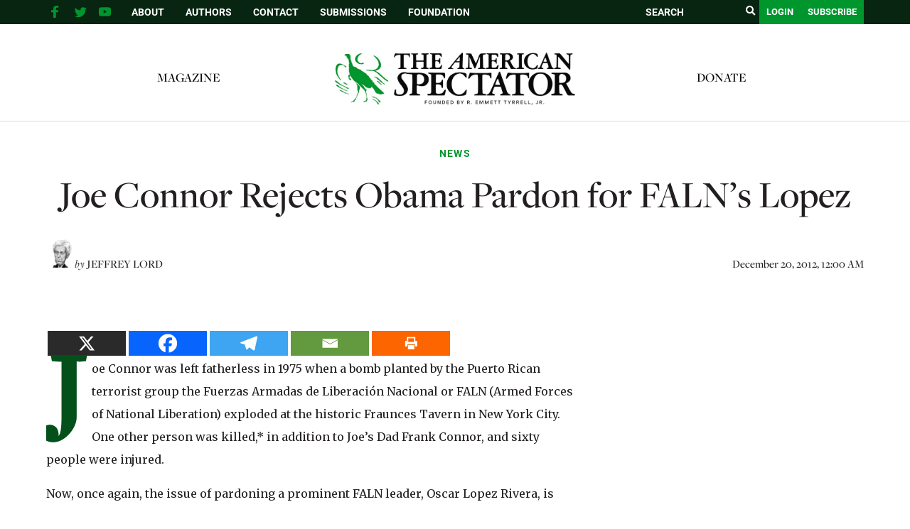

--- FILE ---
content_type: text/html; charset=utf-8
request_url: https://www.google.com/recaptcha/api2/aframe
body_size: 265
content:
<!DOCTYPE HTML><html><head><meta http-equiv="content-type" content="text/html; charset=UTF-8"></head><body><script nonce="5BswnJUaTeWcCpHFbeiKwg">/** Anti-fraud and anti-abuse applications only. See google.com/recaptcha */ try{var clients={'sodar':'https://pagead2.googlesyndication.com/pagead/sodar?'};window.addEventListener("message",function(a){try{if(a.source===window.parent){var b=JSON.parse(a.data);var c=clients[b['id']];if(c){var d=document.createElement('img');d.src=c+b['params']+'&rc='+(localStorage.getItem("rc::a")?sessionStorage.getItem("rc::b"):"");window.document.body.appendChild(d);sessionStorage.setItem("rc::e",parseInt(sessionStorage.getItem("rc::e")||0)+1);localStorage.setItem("rc::h",'1768970870763');}}}catch(b){}});window.parent.postMessage("_grecaptcha_ready", "*");}catch(b){}</script></body></html>